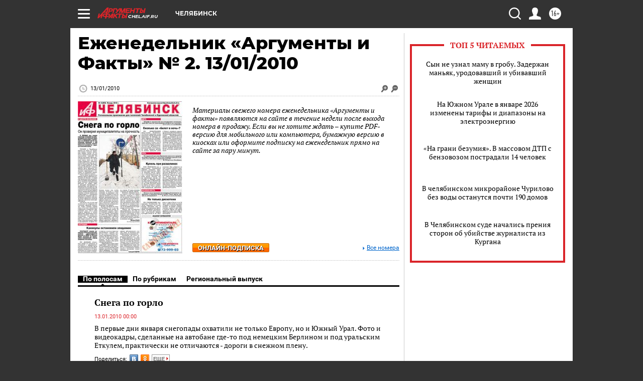

--- FILE ---
content_type: text/html
request_url: https://tns-counter.ru/nc01a**R%3Eundefined*aif_ru/ru/UTF-8/tmsec=aif_ru/76626980***
body_size: -72
content:
AAAB7318696F2FA1X1768894369:AAAB7318696F2FA1X1768894369